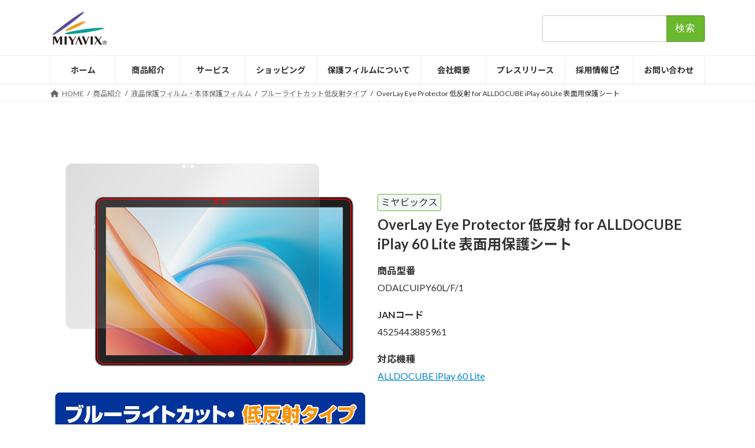

--- FILE ---
content_type: text/html; charset=UTF-8
request_url: https://www.miyavix.co.jp/products/4525443885961.html
body_size: 14991
content:
<!DOCTYPE html>
<html dir="ltr" lang="ja" xmlns:og="http://ogp.me/ns#">
<head>
<meta charset="utf-8">
<meta http-equiv="X-UA-Compatible" content="IE=edge">
<meta name="viewport" content="width=device-width, initial-scale=1">
<!-- Google tag (gtag.js) --><script async src="https://www.googletagmanager.com/gtag/js?id=G-F9VG58C567"></script><script>window.dataLayer = window.dataLayer || [];function gtag(){dataLayer.push(arguments);}gtag('js', new Date());gtag('config', 'G-F9VG58C567');</script>
<title>ALLDOCUBE iPlay 60 Lite 用 保護フィルム | ブルーライトカット低反射タイプ | 【保護フィルムの老舗】株式会社ミヤビックス</title>
<style>img:is([sizes="auto" i], [sizes^="auto," i]) { contain-intrinsic-size: 3000px 1500px }</style>
<!-- All in One SEO 4.9.1.1 - aioseo.com -->
<meta name="robots" content="max-snippet:-1, max-image-preview:large, max-video-preview:-1" />
<meta name="author" content="design"/>
<meta name="google-site-verification" content="1-eI_AH35zAQz2u9cUMCaiFs8n6rdZmIBnD4Mw_Okjs" />
<meta name="keywords" content="ブルーライトカット低反射タイプ,ミヤビックス,各種タブレット用ケース＆アクセサリ,商品紹介,液晶保護フィルム・本体保護フィルム" />
<link rel="canonical" href="https://www.miyavix.co.jp/products/4525443885961.html" />
<meta name="generator" content="All in One SEO (AIOSEO) 4.9.1.1" />
<script type="application/ld+json" class="aioseo-schema">
{"@context":"https:\/\/schema.org","@graph":[{"@type":"Article","@id":"https:\/\/www.miyavix.co.jp\/products\/4525443885961.html#article","name":"ALLDOCUBE iPlay 60 Lite \u7528 \u4fdd\u8b77\u30d5\u30a3\u30eb\u30e0 | \u30d6\u30eb\u30fc\u30e9\u30a4\u30c8\u30ab\u30c3\u30c8\u4f4e\u53cd\u5c04\u30bf\u30a4\u30d7 | \u3010\u4fdd\u8b77\u30d5\u30a3\u30eb\u30e0\u306e\u8001\u8217\u3011\u682a\u5f0f\u4f1a\u793e\u30df\u30e4\u30d3\u30c3\u30af\u30b9","headline":"OverLay Eye Protector \u4f4e\u53cd\u5c04 for ALLDOCUBE iPlay 60 Lite \u8868\u9762\u7528\u4fdd\u8b77\u30b7\u30fc\u30c8","author":{"@id":"https:\/\/www.miyavix.co.jp\/author\/design#author"},"publisher":{"@id":"https:\/\/www.miyavix.co.jp\/#organization"},"image":{"@type":"ImageObject","url":"https:\/\/images.miyavix.co.jp\/assets\/24_sub_imgs\/4525443885961_1.jpg"},"datePublished":"2024-04-23T11:38:00+09:00","dateModified":"2024-04-25T09:36:12+09:00","inLanguage":"ja","mainEntityOfPage":{"@id":"https:\/\/www.miyavix.co.jp\/products\/4525443885961.html#webpage"},"isPartOf":{"@id":"https:\/\/www.miyavix.co.jp\/products\/4525443885961.html#webpage"},"articleSection":"\u30d6\u30eb\u30fc\u30e9\u30a4\u30c8\u30ab\u30c3\u30c8\u4f4e\u53cd\u5c04\u30bf\u30a4\u30d7, \u30df\u30e4\u30d3\u30c3\u30af\u30b9, \u5404\u7a2e\u30bf\u30d6\u30ec\u30c3\u30c8\u7528\u30b1\u30fc\u30b9\uff06\u30a2\u30af\u30bb\u30b5\u30ea, \u5546\u54c1\u7d39\u4ecb, \u6db2\u6676\u4fdd\u8b77\u30d5\u30a3\u30eb\u30e0\u30fb\u672c\u4f53\u4fdd\u8b77\u30d5\u30a3\u30eb\u30e0"},{"@type":"BreadcrumbList","@id":"https:\/\/www.miyavix.co.jp\/products\/4525443885961.html#breadcrumblist","itemListElement":[{"@type":"ListItem","@id":"https:\/\/www.miyavix.co.jp#listItem","position":1,"name":"Home","item":"https:\/\/www.miyavix.co.jp","nextItem":{"@type":"ListItem","@id":"https:\/\/www.miyavix.co.jp\/.\/products#listItem","name":"\u5546\u54c1\u7d39\u4ecb"}},{"@type":"ListItem","@id":"https:\/\/www.miyavix.co.jp\/.\/products#listItem","position":2,"name":"\u5546\u54c1\u7d39\u4ecb","item":"https:\/\/www.miyavix.co.jp\/.\/products","nextItem":{"@type":"ListItem","@id":"https:\/\/www.miyavix.co.jp\/.\/products\/protectsheet#listItem","name":"\u6db2\u6676\u4fdd\u8b77\u30d5\u30a3\u30eb\u30e0\u30fb\u672c\u4f53\u4fdd\u8b77\u30d5\u30a3\u30eb\u30e0"},"previousItem":{"@type":"ListItem","@id":"https:\/\/www.miyavix.co.jp#listItem","name":"Home"}},{"@type":"ListItem","@id":"https:\/\/www.miyavix.co.jp\/.\/products\/protectsheet#listItem","position":3,"name":"\u6db2\u6676\u4fdd\u8b77\u30d5\u30a3\u30eb\u30e0\u30fb\u672c\u4f53\u4fdd\u8b77\u30d5\u30a3\u30eb\u30e0","item":"https:\/\/www.miyavix.co.jp\/.\/products\/protectsheet","nextItem":{"@type":"ListItem","@id":"https:\/\/www.miyavix.co.jp\/.\/products\/protectsheet\/od#listItem","name":"\u30d6\u30eb\u30fc\u30e9\u30a4\u30c8\u30ab\u30c3\u30c8\u4f4e\u53cd\u5c04\u30bf\u30a4\u30d7"},"previousItem":{"@type":"ListItem","@id":"https:\/\/www.miyavix.co.jp\/.\/products#listItem","name":"\u5546\u54c1\u7d39\u4ecb"}},{"@type":"ListItem","@id":"https:\/\/www.miyavix.co.jp\/.\/products\/protectsheet\/od#listItem","position":4,"name":"\u30d6\u30eb\u30fc\u30e9\u30a4\u30c8\u30ab\u30c3\u30c8\u4f4e\u53cd\u5c04\u30bf\u30a4\u30d7","item":"https:\/\/www.miyavix.co.jp\/.\/products\/protectsheet\/od","nextItem":{"@type":"ListItem","@id":"https:\/\/www.miyavix.co.jp\/products\/4525443885961.html#listItem","name":"OverLay Eye Protector \u4f4e\u53cd\u5c04 for ALLDOCUBE iPlay 60 Lite \u8868\u9762\u7528\u4fdd\u8b77\u30b7\u30fc\u30c8"},"previousItem":{"@type":"ListItem","@id":"https:\/\/www.miyavix.co.jp\/.\/products\/protectsheet#listItem","name":"\u6db2\u6676\u4fdd\u8b77\u30d5\u30a3\u30eb\u30e0\u30fb\u672c\u4f53\u4fdd\u8b77\u30d5\u30a3\u30eb\u30e0"}},{"@type":"ListItem","@id":"https:\/\/www.miyavix.co.jp\/products\/4525443885961.html#listItem","position":5,"name":"OverLay Eye Protector \u4f4e\u53cd\u5c04 for ALLDOCUBE iPlay 60 Lite \u8868\u9762\u7528\u4fdd\u8b77\u30b7\u30fc\u30c8","previousItem":{"@type":"ListItem","@id":"https:\/\/www.miyavix.co.jp\/.\/products\/protectsheet\/od#listItem","name":"\u30d6\u30eb\u30fc\u30e9\u30a4\u30c8\u30ab\u30c3\u30c8\u4f4e\u53cd\u5c04\u30bf\u30a4\u30d7"}}]},{"@type":"Organization","@id":"https:\/\/www.miyavix.co.jp\/#organization","name":"\u682a\u5f0f\u4f1a\u793e\u30df\u30e4\u30d3\u30c3\u30af\u30b9","description":"\u30df\u30e4\u30d3\u30c3\u30af\u30b9\u3067\u306f\u3001\u30b9\u30de\u30fc\u30c8\u30d5\u30a9\u30f3\u3084\u30ce\u30fc\u30c8\u30d1\u30bd\u30b3\u30f3\u3092\u306f\u3058\u3081\u3001\u8272\u3005\u306a\u30b8\u30e3\u30f3\u30eb\u306e\u4fdd\u8b77\u30d5\u30a3\u30eb\u30e0\u3092\u4f5c\u6210\u3057\u3066\u3044\u307e\u3059\u3002\u56fd\u7523\u7d20\u6750\u4f7f\u7528\u3057\u305f\u8c4a\u5bcc\u306a\u6a5f\u80fd\u6027\u30d5\u30a3\u30eb\u30e0\u3092\u53d6\u308a\u63c3\u3048\u3066\u3044\u307e\u3059\u3002","url":"https:\/\/www.miyavix.co.jp\/","telephone":"+81753660901","logo":{"@type":"ImageObject","url":"https:\/\/www.miyavix.co.jp\/new\/wp-content\/uploads\/miyavix_logo_500x300.png","@id":"https:\/\/www.miyavix.co.jp\/products\/4525443885961.html\/#organizationLogo","width":500,"height":300},"image":{"@id":"https:\/\/www.miyavix.co.jp\/products\/4525443885961.html\/#organizationLogo"},"sameAs":["https:\/\/www.facebook.com\/visavis.miyavix\/","https:\/\/twitter.com\/visavis_miyavix\/","https:\/\/www.instagram.com\/visavis_miyavix\/","https:\/\/www.youtube.com\/user\/visavismiyavix"]},{"@type":"Person","@id":"https:\/\/www.miyavix.co.jp\/author\/design#author","url":"https:\/\/www.miyavix.co.jp\/author\/design","name":"design","image":{"@type":"ImageObject","@id":"https:\/\/www.miyavix.co.jp\/products\/4525443885961.html#authorImage","url":"https:\/\/secure.gravatar.com\/avatar\/b559c9c36260d3083d9da39b319f29a2ef56d1e87768d62b4354ee0469f24df6?s=96&d=mm&r=g","width":96,"height":96,"caption":"design"}},{"@type":"WebPage","@id":"https:\/\/www.miyavix.co.jp\/products\/4525443885961.html#webpage","url":"https:\/\/www.miyavix.co.jp\/products\/4525443885961.html","name":"ALLDOCUBE iPlay 60 Lite \u7528 \u4fdd\u8b77\u30d5\u30a3\u30eb\u30e0 | \u30d6\u30eb\u30fc\u30e9\u30a4\u30c8\u30ab\u30c3\u30c8\u4f4e\u53cd\u5c04\u30bf\u30a4\u30d7 | \u3010\u4fdd\u8b77\u30d5\u30a3\u30eb\u30e0\u306e\u8001\u8217\u3011\u682a\u5f0f\u4f1a\u793e\u30df\u30e4\u30d3\u30c3\u30af\u30b9","inLanguage":"ja","isPartOf":{"@id":"https:\/\/www.miyavix.co.jp\/#website"},"breadcrumb":{"@id":"https:\/\/www.miyavix.co.jp\/products\/4525443885961.html#breadcrumblist"},"author":{"@id":"https:\/\/www.miyavix.co.jp\/author\/design#author"},"creator":{"@id":"https:\/\/www.miyavix.co.jp\/author\/design#author"},"image":{"@type":"ImageObject","url":"https:\/\/images.miyavix.co.jp\/assets\/24_sub_imgs\/4525443885961_1.jpg","@id":"https:\/\/www.miyavix.co.jp\/products\/4525443885961.html\/#mainImage"},"primaryImageOfPage":{"@id":"https:\/\/www.miyavix.co.jp\/products\/4525443885961.html#mainImage"},"datePublished":"2024-04-23T11:38:00+09:00","dateModified":"2024-04-25T09:36:12+09:00"},{"@type":"WebSite","@id":"https:\/\/www.miyavix.co.jp\/#website","url":"https:\/\/www.miyavix.co.jp\/","name":"\u3010\u4fdd\u8b77\u30d5\u30a3\u30eb\u30e0\u306e\u8001\u8217\u3011\u682a\u5f0f\u4f1a\u793e\u30df\u30e4\u30d3\u30c3\u30af\u30b9","alternateName":"\u682a\u5f0f\u4f1a\u793e\u30df\u30e4\u30d3\u30c3\u30af\u30b9","description":"\u30df\u30e4\u30d3\u30c3\u30af\u30b9\u3067\u306f\u3001\u30b9\u30de\u30fc\u30c8\u30d5\u30a9\u30f3\u3084\u30ce\u30fc\u30c8\u30d1\u30bd\u30b3\u30f3\u3092\u306f\u3058\u3081\u3001\u8272\u3005\u306a\u30b8\u30e3\u30f3\u30eb\u306e\u4fdd\u8b77\u30d5\u30a3\u30eb\u30e0\u3092\u4f5c\u6210\u3057\u3066\u3044\u307e\u3059\u3002\u56fd\u7523\u7d20\u6750\u4f7f\u7528\u3057\u305f\u8c4a\u5bcc\u306a\u6a5f\u80fd\u6027\u30d5\u30a3\u30eb\u30e0\u3092\u53d6\u308a\u63c3\u3048\u3066\u3044\u307e\u3059\u3002","inLanguage":"ja","publisher":{"@id":"https:\/\/www.miyavix.co.jp\/#organization"}}]}
</script>
<!-- All in One SEO -->
<link rel="alternate" type="application/rss+xml" title="【保護フィルムの老舗】株式会社ミヤビックス &raquo; フィード" href="https://www.miyavix.co.jp/feed" />
<link rel="alternate" type="application/rss+xml" title="【保護フィルムの老舗】株式会社ミヤビックス &raquo; コメントフィード" href="https://www.miyavix.co.jp/comments/feed" />
<meta name="description" content="オールドキューブ「ALLDOCUBE iPlay 60 Lite」に対応した目にやさしい液晶保護シート！ブルーライトカットタイプの OverLay Eye Protector(オーバーレイ アイ プロテクター)！液晶画面から放出されるブルーライトを約34％カットする保護シートです。液晶画面の汚れやキズ付き、ホコリからしっかり保護します。低反射タイプで指紋がつきにくく蛍光灯等の映りこみを低減します。★指紋が目立たない！「OverL" />		<!-- This site uses the Google Analytics by MonsterInsights plugin v9.10.1 - Using Analytics tracking - https://www.monsterinsights.com/ -->
<!-- Note: MonsterInsights is not currently configured on this site. The site owner needs to authenticate with Google Analytics in the MonsterInsights settings panel. -->
<!-- No tracking code set -->
<!-- / Google Analytics by MonsterInsights -->
<script type="text/javascript">
/* <![CDATA[ */
window._wpemojiSettings = {"baseUrl":"https:\/\/s.w.org\/images\/core\/emoji\/16.0.1\/72x72\/","ext":".png","svgUrl":"https:\/\/s.w.org\/images\/core\/emoji\/16.0.1\/svg\/","svgExt":".svg","source":{"concatemoji":"https:\/\/www.miyavix.co.jp\/new\/wp-includes\/js\/wp-emoji-release.min.js?ver=6.8.2"}};
/*! This file is auto-generated */
!function(s,n){var o,i,e;function c(e){try{var t={supportTests:e,timestamp:(new Date).valueOf()};sessionStorage.setItem(o,JSON.stringify(t))}catch(e){}}function p(e,t,n){e.clearRect(0,0,e.canvas.width,e.canvas.height),e.fillText(t,0,0);var t=new Uint32Array(e.getImageData(0,0,e.canvas.width,e.canvas.height).data),a=(e.clearRect(0,0,e.canvas.width,e.canvas.height),e.fillText(n,0,0),new Uint32Array(e.getImageData(0,0,e.canvas.width,e.canvas.height).data));return t.every(function(e,t){return e===a[t]})}function u(e,t){e.clearRect(0,0,e.canvas.width,e.canvas.height),e.fillText(t,0,0);for(var n=e.getImageData(16,16,1,1),a=0;a<n.data.length;a++)if(0!==n.data[a])return!1;return!0}function f(e,t,n,a){switch(t){case"flag":return n(e,"\ud83c\udff3\ufe0f\u200d\u26a7\ufe0f","\ud83c\udff3\ufe0f\u200b\u26a7\ufe0f")?!1:!n(e,"\ud83c\udde8\ud83c\uddf6","\ud83c\udde8\u200b\ud83c\uddf6")&&!n(e,"\ud83c\udff4\udb40\udc67\udb40\udc62\udb40\udc65\udb40\udc6e\udb40\udc67\udb40\udc7f","\ud83c\udff4\u200b\udb40\udc67\u200b\udb40\udc62\u200b\udb40\udc65\u200b\udb40\udc6e\u200b\udb40\udc67\u200b\udb40\udc7f");case"emoji":return!a(e,"\ud83e\udedf")}return!1}function g(e,t,n,a){var r="undefined"!=typeof WorkerGlobalScope&&self instanceof WorkerGlobalScope?new OffscreenCanvas(300,150):s.createElement("canvas"),o=r.getContext("2d",{willReadFrequently:!0}),i=(o.textBaseline="top",o.font="600 32px Arial",{});return e.forEach(function(e){i[e]=t(o,e,n,a)}),i}function t(e){var t=s.createElement("script");t.src=e,t.defer=!0,s.head.appendChild(t)}"undefined"!=typeof Promise&&(o="wpEmojiSettingsSupports",i=["flag","emoji"],n.supports={everything:!0,everythingExceptFlag:!0},e=new Promise(function(e){s.addEventListener("DOMContentLoaded",e,{once:!0})}),new Promise(function(t){var n=function(){try{var e=JSON.parse(sessionStorage.getItem(o));if("object"==typeof e&&"number"==typeof e.timestamp&&(new Date).valueOf()<e.timestamp+604800&&"object"==typeof e.supportTests)return e.supportTests}catch(e){}return null}();if(!n){if("undefined"!=typeof Worker&&"undefined"!=typeof OffscreenCanvas&&"undefined"!=typeof URL&&URL.createObjectURL&&"undefined"!=typeof Blob)try{var e="postMessage("+g.toString()+"("+[JSON.stringify(i),f.toString(),p.toString(),u.toString()].join(",")+"));",a=new Blob([e],{type:"text/javascript"}),r=new Worker(URL.createObjectURL(a),{name:"wpTestEmojiSupports"});return void(r.onmessage=function(e){c(n=e.data),r.terminate(),t(n)})}catch(e){}c(n=g(i,f,p,u))}t(n)}).then(function(e){for(var t in e)n.supports[t]=e[t],n.supports.everything=n.supports.everything&&n.supports[t],"flag"!==t&&(n.supports.everythingExceptFlag=n.supports.everythingExceptFlag&&n.supports[t]);n.supports.everythingExceptFlag=n.supports.everythingExceptFlag&&!n.supports.flag,n.DOMReady=!1,n.readyCallback=function(){n.DOMReady=!0}}).then(function(){return e}).then(function(){var e;n.supports.everything||(n.readyCallback(),(e=n.source||{}).concatemoji?t(e.concatemoji):e.wpemoji&&e.twemoji&&(t(e.twemoji),t(e.wpemoji)))}))}((window,document),window._wpemojiSettings);
/* ]]> */
</script>
<link rel='stylesheet' id='vkExUnit_common_style-css' href='https://www.miyavix.co.jp/new/wp-content/plugins/vk-all-in-one-expansion-unit/assets/css/vkExUnit_style.css?ver=9.112.4.0' type='text/css' media='all' />
<style id='vkExUnit_common_style-inline-css' type='text/css'>
:root {--ver_page_top_button_url:url(https://www.miyavix.co.jp/new/wp-content/plugins/vk-all-in-one-expansion-unit/assets/images/to-top-btn-icon.svg);}@font-face {font-weight: normal;font-style: normal;font-family: "vk_sns";src: url("https://www.miyavix.co.jp/new/wp-content/plugins/vk-all-in-one-expansion-unit/inc/sns/icons/fonts/vk_sns.eot?-bq20cj");src: url("https://www.miyavix.co.jp/new/wp-content/plugins/vk-all-in-one-expansion-unit/inc/sns/icons/fonts/vk_sns.eot?#iefix-bq20cj") format("embedded-opentype"),url("https://www.miyavix.co.jp/new/wp-content/plugins/vk-all-in-one-expansion-unit/inc/sns/icons/fonts/vk_sns.woff?-bq20cj") format("woff"),url("https://www.miyavix.co.jp/new/wp-content/plugins/vk-all-in-one-expansion-unit/inc/sns/icons/fonts/vk_sns.ttf?-bq20cj") format("truetype"),url("https://www.miyavix.co.jp/new/wp-content/plugins/vk-all-in-one-expansion-unit/inc/sns/icons/fonts/vk_sns.svg?-bq20cj#vk_sns") format("svg");}
.veu_promotion-alert__content--text {border: 1px solid rgba(0,0,0,0.125);padding: 0.5em 1em;border-radius: var(--vk-size-radius);margin-bottom: var(--vk-margin-block-bottom);font-size: 0.875rem;}/* Alert Content部分に段落タグを入れた場合に最後の段落の余白を0にする */.veu_promotion-alert__content--text p:last-of-type{margin-bottom:0;margin-top: 0;}
</style>
<style id='wp-emoji-styles-inline-css' type='text/css'>
img.wp-smiley, img.emoji {
display: inline !important;
border: none !important;
box-shadow: none !important;
height: 1em !important;
width: 1em !important;
margin: 0 0.07em !important;
vertical-align: -0.1em !important;
background: none !important;
padding: 0 !important;
}
</style>
<link rel='stylesheet' id='wp-block-library-css' href='https://www.miyavix.co.jp/new/wp-includes/css/dist/block-library/style.min.css?ver=6.8.2' type='text/css' media='all' />
<style id='wp-block-library-inline-css' type='text/css'>
/* VK Color Palettes */:root{ --wp--preset--color--vk-color-primary:#6ab82d}/* --vk-color-primary is deprecated. */:root{ --vk-color-primary: var(--wp--preset--color--vk-color-primary);}:root{ --wp--preset--color--vk-color-primary-dark:#559324}/* --vk-color-primary-dark is deprecated. */:root{ --vk-color-primary-dark: var(--wp--preset--color--vk-color-primary-dark);}:root{ --wp--preset--color--vk-color-primary-vivid:#75ca32}/* --vk-color-primary-vivid is deprecated. */:root{ --vk-color-primary-vivid: var(--wp--preset--color--vk-color-primary-vivid);}
</style>
<style id='classic-theme-styles-inline-css' type='text/css'>
/*! This file is auto-generated */
.wp-block-button__link{color:#fff;background-color:#32373c;border-radius:9999px;box-shadow:none;text-decoration:none;padding:calc(.667em + 2px) calc(1.333em + 2px);font-size:1.125em}.wp-block-file__button{background:#32373c;color:#fff;text-decoration:none}
</style>
<link rel='stylesheet' id='aioseo/css/src/vue/standalone/blocks/table-of-contents/global.scss-css' href='https://www.miyavix.co.jp/new/wp-content/plugins/all-in-one-seo-pack/dist/Lite/assets/css/table-of-contents/global.e90f6d47.css?ver=4.9.1.1' type='text/css' media='all' />
<style id='global-styles-inline-css' type='text/css'>
:root{--wp--preset--aspect-ratio--square: 1;--wp--preset--aspect-ratio--4-3: 4/3;--wp--preset--aspect-ratio--3-4: 3/4;--wp--preset--aspect-ratio--3-2: 3/2;--wp--preset--aspect-ratio--2-3: 2/3;--wp--preset--aspect-ratio--16-9: 16/9;--wp--preset--aspect-ratio--9-16: 9/16;--wp--preset--color--black: #000000;--wp--preset--color--cyan-bluish-gray: #abb8c3;--wp--preset--color--white: #ffffff;--wp--preset--color--pale-pink: #f78da7;--wp--preset--color--vivid-red: #cf2e2e;--wp--preset--color--luminous-vivid-orange: #ff6900;--wp--preset--color--luminous-vivid-amber: #fcb900;--wp--preset--color--light-green-cyan: #7bdcb5;--wp--preset--color--vivid-green-cyan: #00d084;--wp--preset--color--pale-cyan-blue: #8ed1fc;--wp--preset--color--vivid-cyan-blue: #0693e3;--wp--preset--color--vivid-purple: #9b51e0;--wp--preset--color--vk-color-primary: #6ab82d;--wp--preset--color--vk-color-primary-dark: #559324;--wp--preset--color--vk-color-primary-vivid: #75ca32;--wp--preset--gradient--vivid-cyan-blue-to-vivid-purple: linear-gradient(135deg,rgba(6,147,227,1) 0%,rgb(155,81,224) 100%);--wp--preset--gradient--light-green-cyan-to-vivid-green-cyan: linear-gradient(135deg,rgb(122,220,180) 0%,rgb(0,208,130) 100%);--wp--preset--gradient--luminous-vivid-amber-to-luminous-vivid-orange: linear-gradient(135deg,rgba(252,185,0,1) 0%,rgba(255,105,0,1) 100%);--wp--preset--gradient--luminous-vivid-orange-to-vivid-red: linear-gradient(135deg,rgba(255,105,0,1) 0%,rgb(207,46,46) 100%);--wp--preset--gradient--very-light-gray-to-cyan-bluish-gray: linear-gradient(135deg,rgb(238,238,238) 0%,rgb(169,184,195) 100%);--wp--preset--gradient--cool-to-warm-spectrum: linear-gradient(135deg,rgb(74,234,220) 0%,rgb(151,120,209) 20%,rgb(207,42,186) 40%,rgb(238,44,130) 60%,rgb(251,105,98) 80%,rgb(254,248,76) 100%);--wp--preset--gradient--blush-light-purple: linear-gradient(135deg,rgb(255,206,236) 0%,rgb(152,150,240) 100%);--wp--preset--gradient--blush-bordeaux: linear-gradient(135deg,rgb(254,205,165) 0%,rgb(254,45,45) 50%,rgb(107,0,62) 100%);--wp--preset--gradient--luminous-dusk: linear-gradient(135deg,rgb(255,203,112) 0%,rgb(199,81,192) 50%,rgb(65,88,208) 100%);--wp--preset--gradient--pale-ocean: linear-gradient(135deg,rgb(255,245,203) 0%,rgb(182,227,212) 50%,rgb(51,167,181) 100%);--wp--preset--gradient--electric-grass: linear-gradient(135deg,rgb(202,248,128) 0%,rgb(113,206,126) 100%);--wp--preset--gradient--midnight: linear-gradient(135deg,rgb(2,3,129) 0%,rgb(40,116,252) 100%);--wp--preset--gradient--vivid-green-cyan-to-vivid-cyan-blue: linear-gradient(135deg,rgba(0,208,132,1) 0%,rgba(6,147,227,1) 100%);--wp--preset--font-size--small: 14px;--wp--preset--font-size--medium: 20px;--wp--preset--font-size--large: 24px;--wp--preset--font-size--x-large: 42px;--wp--preset--font-size--regular: 16px;--wp--preset--font-size--huge: 36px;--wp--preset--spacing--20: 0.44rem;--wp--preset--spacing--30: 0.67rem;--wp--preset--spacing--40: 1rem;--wp--preset--spacing--50: 1.5rem;--wp--preset--spacing--60: 2.25rem;--wp--preset--spacing--70: 3.38rem;--wp--preset--spacing--80: 5.06rem;--wp--preset--shadow--natural: 6px 6px 9px rgba(0, 0, 0, 0.2);--wp--preset--shadow--deep: 12px 12px 50px rgba(0, 0, 0, 0.4);--wp--preset--shadow--sharp: 6px 6px 0px rgba(0, 0, 0, 0.2);--wp--preset--shadow--outlined: 6px 6px 0px -3px rgba(255, 255, 255, 1), 6px 6px rgba(0, 0, 0, 1);--wp--preset--shadow--crisp: 6px 6px 0px rgba(0, 0, 0, 1);}:where(.is-layout-flex){gap: 0.5em;}:where(.is-layout-grid){gap: 0.5em;}body .is-layout-flex{display: flex;}.is-layout-flex{flex-wrap: wrap;align-items: center;}.is-layout-flex > :is(*, div){margin: 0;}body .is-layout-grid{display: grid;}.is-layout-grid > :is(*, div){margin: 0;}:where(.wp-block-columns.is-layout-flex){gap: 2em;}:where(.wp-block-columns.is-layout-grid){gap: 2em;}:where(.wp-block-post-template.is-layout-flex){gap: 1.25em;}:where(.wp-block-post-template.is-layout-grid){gap: 1.25em;}.has-black-color{color: var(--wp--preset--color--black) !important;}.has-cyan-bluish-gray-color{color: var(--wp--preset--color--cyan-bluish-gray) !important;}.has-white-color{color: var(--wp--preset--color--white) !important;}.has-pale-pink-color{color: var(--wp--preset--color--pale-pink) !important;}.has-vivid-red-color{color: var(--wp--preset--color--vivid-red) !important;}.has-luminous-vivid-orange-color{color: var(--wp--preset--color--luminous-vivid-orange) !important;}.has-luminous-vivid-amber-color{color: var(--wp--preset--color--luminous-vivid-amber) !important;}.has-light-green-cyan-color{color: var(--wp--preset--color--light-green-cyan) !important;}.has-vivid-green-cyan-color{color: var(--wp--preset--color--vivid-green-cyan) !important;}.has-pale-cyan-blue-color{color: var(--wp--preset--color--pale-cyan-blue) !important;}.has-vivid-cyan-blue-color{color: var(--wp--preset--color--vivid-cyan-blue) !important;}.has-vivid-purple-color{color: var(--wp--preset--color--vivid-purple) !important;}.has-vk-color-primary-color{color: var(--wp--preset--color--vk-color-primary) !important;}.has-vk-color-primary-dark-color{color: var(--wp--preset--color--vk-color-primary-dark) !important;}.has-vk-color-primary-vivid-color{color: var(--wp--preset--color--vk-color-primary-vivid) !important;}.has-black-background-color{background-color: var(--wp--preset--color--black) !important;}.has-cyan-bluish-gray-background-color{background-color: var(--wp--preset--color--cyan-bluish-gray) !important;}.has-white-background-color{background-color: var(--wp--preset--color--white) !important;}.has-pale-pink-background-color{background-color: var(--wp--preset--color--pale-pink) !important;}.has-vivid-red-background-color{background-color: var(--wp--preset--color--vivid-red) !important;}.has-luminous-vivid-orange-background-color{background-color: var(--wp--preset--color--luminous-vivid-orange) !important;}.has-luminous-vivid-amber-background-color{background-color: var(--wp--preset--color--luminous-vivid-amber) !important;}.has-light-green-cyan-background-color{background-color: var(--wp--preset--color--light-green-cyan) !important;}.has-vivid-green-cyan-background-color{background-color: var(--wp--preset--color--vivid-green-cyan) !important;}.has-pale-cyan-blue-background-color{background-color: var(--wp--preset--color--pale-cyan-blue) !important;}.has-vivid-cyan-blue-background-color{background-color: var(--wp--preset--color--vivid-cyan-blue) !important;}.has-vivid-purple-background-color{background-color: var(--wp--preset--color--vivid-purple) !important;}.has-vk-color-primary-background-color{background-color: var(--wp--preset--color--vk-color-primary) !important;}.has-vk-color-primary-dark-background-color{background-color: var(--wp--preset--color--vk-color-primary-dark) !important;}.has-vk-color-primary-vivid-background-color{background-color: var(--wp--preset--color--vk-color-primary-vivid) !important;}.has-black-border-color{border-color: var(--wp--preset--color--black) !important;}.has-cyan-bluish-gray-border-color{border-color: var(--wp--preset--color--cyan-bluish-gray) !important;}.has-white-border-color{border-color: var(--wp--preset--color--white) !important;}.has-pale-pink-border-color{border-color: var(--wp--preset--color--pale-pink) !important;}.has-vivid-red-border-color{border-color: var(--wp--preset--color--vivid-red) !important;}.has-luminous-vivid-orange-border-color{border-color: var(--wp--preset--color--luminous-vivid-orange) !important;}.has-luminous-vivid-amber-border-color{border-color: var(--wp--preset--color--luminous-vivid-amber) !important;}.has-light-green-cyan-border-color{border-color: var(--wp--preset--color--light-green-cyan) !important;}.has-vivid-green-cyan-border-color{border-color: var(--wp--preset--color--vivid-green-cyan) !important;}.has-pale-cyan-blue-border-color{border-color: var(--wp--preset--color--pale-cyan-blue) !important;}.has-vivid-cyan-blue-border-color{border-color: var(--wp--preset--color--vivid-cyan-blue) !important;}.has-vivid-purple-border-color{border-color: var(--wp--preset--color--vivid-purple) !important;}.has-vk-color-primary-border-color{border-color: var(--wp--preset--color--vk-color-primary) !important;}.has-vk-color-primary-dark-border-color{border-color: var(--wp--preset--color--vk-color-primary-dark) !important;}.has-vk-color-primary-vivid-border-color{border-color: var(--wp--preset--color--vk-color-primary-vivid) !important;}.has-vivid-cyan-blue-to-vivid-purple-gradient-background{background: var(--wp--preset--gradient--vivid-cyan-blue-to-vivid-purple) !important;}.has-light-green-cyan-to-vivid-green-cyan-gradient-background{background: var(--wp--preset--gradient--light-green-cyan-to-vivid-green-cyan) !important;}.has-luminous-vivid-amber-to-luminous-vivid-orange-gradient-background{background: var(--wp--preset--gradient--luminous-vivid-amber-to-luminous-vivid-orange) !important;}.has-luminous-vivid-orange-to-vivid-red-gradient-background{background: var(--wp--preset--gradient--luminous-vivid-orange-to-vivid-red) !important;}.has-very-light-gray-to-cyan-bluish-gray-gradient-background{background: var(--wp--preset--gradient--very-light-gray-to-cyan-bluish-gray) !important;}.has-cool-to-warm-spectrum-gradient-background{background: var(--wp--preset--gradient--cool-to-warm-spectrum) !important;}.has-blush-light-purple-gradient-background{background: var(--wp--preset--gradient--blush-light-purple) !important;}.has-blush-bordeaux-gradient-background{background: var(--wp--preset--gradient--blush-bordeaux) !important;}.has-luminous-dusk-gradient-background{background: var(--wp--preset--gradient--luminous-dusk) !important;}.has-pale-ocean-gradient-background{background: var(--wp--preset--gradient--pale-ocean) !important;}.has-electric-grass-gradient-background{background: var(--wp--preset--gradient--electric-grass) !important;}.has-midnight-gradient-background{background: var(--wp--preset--gradient--midnight) !important;}.has-small-font-size{font-size: var(--wp--preset--font-size--small) !important;}.has-medium-font-size{font-size: var(--wp--preset--font-size--medium) !important;}.has-large-font-size{font-size: var(--wp--preset--font-size--large) !important;}.has-x-large-font-size{font-size: var(--wp--preset--font-size--x-large) !important;}
:where(.wp-block-post-template.is-layout-flex){gap: 1.25em;}:where(.wp-block-post-template.is-layout-grid){gap: 1.25em;}
:where(.wp-block-columns.is-layout-flex){gap: 2em;}:where(.wp-block-columns.is-layout-grid){gap: 2em;}
:root :where(.wp-block-pullquote){font-size: 1.5em;line-height: 1.6;}
</style>
<link rel='stylesheet' id='vk-swiper-style-css' href='https://www.miyavix.co.jp/new/wp-content/plugins/vk-blocks/vendor/vektor-inc/vk-swiper/src/assets/css/swiper-bundle.min.css?ver=11.0.2' type='text/css' media='all' />
<link rel='stylesheet' id='lightning-common-style-css' href='https://www.miyavix.co.jp/new/wp-content/themes/lightning/_g3/assets/css/style.css?ver=15.30.0' type='text/css' media='all' />
<style id='lightning-common-style-inline-css' type='text/css'>
/* Lightning */:root {--vk-color-primary:#6ab82d;--vk-color-primary-dark:#559324;--vk-color-primary-vivid:#75ca32;--g_nav_main_acc_icon_open_url:url(https://www.miyavix.co.jp/new/wp-content/themes/lightning/_g3/inc/vk-mobile-nav/package/images/vk-menu-acc-icon-open-black.svg);--g_nav_main_acc_icon_close_url: url(https://www.miyavix.co.jp/new/wp-content/themes/lightning/_g3/inc/vk-mobile-nav/package/images/vk-menu-close-black.svg);--g_nav_sub_acc_icon_open_url: url(https://www.miyavix.co.jp/new/wp-content/themes/lightning/_g3/inc/vk-mobile-nav/package/images/vk-menu-acc-icon-open-white.svg);--g_nav_sub_acc_icon_close_url: url(https://www.miyavix.co.jp/new/wp-content/themes/lightning/_g3/inc/vk-mobile-nav/package/images/vk-menu-close-white.svg);}
:root{--swiper-navigation-color: #fff;}
html{scroll-padding-top:var(--vk-size-admin-bar);}
/* vk-mobile-nav */:root {--vk-mobile-nav-menu-btn-bg-src: url("https://www.miyavix.co.jp/new/wp-content/themes/lightning/_g3/inc/vk-mobile-nav/package/images/vk-menu-btn-black.svg");--vk-mobile-nav-menu-btn-close-bg-src: url("https://www.miyavix.co.jp/new/wp-content/themes/lightning/_g3/inc/vk-mobile-nav/package/images/vk-menu-close-black.svg");--vk-menu-acc-icon-open-black-bg-src: url("https://www.miyavix.co.jp/new/wp-content/themes/lightning/_g3/inc/vk-mobile-nav/package/images/vk-menu-acc-icon-open-black.svg");--vk-menu-acc-icon-open-white-bg-src: url("https://www.miyavix.co.jp/new/wp-content/themes/lightning/_g3/inc/vk-mobile-nav/package/images/vk-menu-acc-icon-open-white.svg");--vk-menu-acc-icon-close-black-bg-src: url("https://www.miyavix.co.jp/new/wp-content/themes/lightning/_g3/inc/vk-mobile-nav/package/images/vk-menu-close-black.svg");--vk-menu-acc-icon-close-white-bg-src: url("https://www.miyavix.co.jp/new/wp-content/themes/lightning/_g3/inc/vk-mobile-nav/package/images/vk-menu-close-white.svg");}
</style>
<link rel='stylesheet' id='lightning-design-style-css' href='https://www.miyavix.co.jp/new/wp-content/themes/lightning/_g3/design-skin/origin3/css/style.css?ver=15.30.0' type='text/css' media='all' />
<style id='lightning-design-style-inline-css' type='text/css'>
.tagcloud a:before { font-family: "Font Awesome 5 Free";content: "\f02b";font-weight: bold; }
</style>
<link rel='stylesheet' id='vk-blog-card-css' href='https://www.miyavix.co.jp/new/wp-content/themes/lightning/_g3/inc/vk-wp-oembed-blog-card/package/css/blog-card.css?ver=6.8.2' type='text/css' media='all' />
<link rel='stylesheet' id='veu-cta-css' href='https://www.miyavix.co.jp/new/wp-content/plugins/vk-all-in-one-expansion-unit/inc/call-to-action/package/assets/css/style.css?ver=9.112.4.0' type='text/css' media='all' />
<link rel='stylesheet' id='vk-blocks-build-css-css' href='https://www.miyavix.co.jp/new/wp-content/plugins/vk-blocks/build/block-build.css?ver=1.115.0.1' type='text/css' media='all' />
<style id='vk-blocks-build-css-inline-css' type='text/css'>
:root {
--vk_image-mask-circle: url(https://www.miyavix.co.jp/new/wp-content/plugins/vk-blocks/inc/vk-blocks/images/circle.svg);
--vk_image-mask-wave01: url(https://www.miyavix.co.jp/new/wp-content/plugins/vk-blocks/inc/vk-blocks/images/wave01.svg);
--vk_image-mask-wave02: url(https://www.miyavix.co.jp/new/wp-content/plugins/vk-blocks/inc/vk-blocks/images/wave02.svg);
--vk_image-mask-wave03: url(https://www.miyavix.co.jp/new/wp-content/plugins/vk-blocks/inc/vk-blocks/images/wave03.svg);
--vk_image-mask-wave04: url(https://www.miyavix.co.jp/new/wp-content/plugins/vk-blocks/inc/vk-blocks/images/wave04.svg);
}
:root {
--vk-balloon-border-width:1px;
--vk-balloon-speech-offset:-12px;
}
:root {
--vk_flow-arrow: url(https://www.miyavix.co.jp/new/wp-content/plugins/vk-blocks/inc/vk-blocks/images/arrow_bottom.svg);
}
</style>
<link rel='stylesheet' id='lightning-theme-style-css' href='https://www.miyavix.co.jp/new/wp-content/themes/lightning-child/style.css?ver=15.30.0' type='text/css' media='all' />
<link rel='stylesheet' id='vk-font-awesome-css' href='https://www.miyavix.co.jp/new/wp-content/themes/lightning/vendor/vektor-inc/font-awesome-versions/src/versions/6/css/all.min.css?ver=6.4.2' type='text/css' media='all' />
<link rel="https://api.w.org/" href="https://www.miyavix.co.jp/wp-json/" /><link rel="alternate" title="JSON" type="application/json" href="https://www.miyavix.co.jp/wp-json/wp/v2/posts/4525443885961" /><link rel="EditURI" type="application/rsd+xml" title="RSD" href="https://www.miyavix.co.jp/new/xmlrpc.php?rsd" />
<meta name="generator" content="WordPress 6.8.2" />
<link rel='shortlink' href='https://www.miyavix.co.jp/?p=4525443885961' />
<link rel="alternate" title="oEmbed (JSON)" type="application/json+oembed" href="https://www.miyavix.co.jp/wp-json/oembed/1.0/embed?url=https%3A%2F%2Fwww.miyavix.co.jp%2Fproducts%2F4525443885961.html" />
<link rel="alternate" title="oEmbed (XML)" type="text/xml+oembed" href="https://www.miyavix.co.jp/wp-json/oembed/1.0/embed?url=https%3A%2F%2Fwww.miyavix.co.jp%2Fproducts%2F4525443885961.html&#038;format=xml" />
<meta property="og:title" content="OverLay Eye Protector 低反射 for ALLDOCUBE iPlay 60 Lite 表面用保護シート" />
<meta property="og:site_name" content="【保護フィルムの老舗】株式会社ミヤビックス" />
<meta property="og:description" content="オールドキューブ「ALLDOCUBE iPlay 60 Lite」に対応した目にやさしい液晶保護シート！ ブルーライトカットタイプの OverLay Eye Protector(オーバーレイ アイ プロテクター)！ 液晶画面から放出され..." />
<meta property="og:type" content="article" />
<meta property="og:url" content="https://www.miyavix.co.jp/products/4525443885961.html" />
<meta property="og:image" content="https://images.miyavix.co.jp/assets/24_sub_imgs/4525443885961_1.jpg" />
<script type="text/javascript">
(function(c,l,a,r,i,t,y){
c[a]=c[a]||function(){(c[a].q=c[a].q||[]).push(arguments)};
t=l.createElement(r);t.async=1;t.src="https://www.clarity.ms/tag/"+i;
y=l.getElementsByTagName(r)[0];y.parentNode.insertBefore(t,y);
})(window, document, "clarity", "script", "fmt84uz3p4");
</script>
<!-- [ VK All in One Expansion Unit Article Structure Data ] --><script type="application/ld+json">{"@context":"https://schema.org/","@type":"Article","headline":"OverLay Eye Protector 低反射 for ALLDOCUBE iPlay 60 Lite 表面用保護シート","image":"https://images.miyavix.co.jp/assets/24_sub_imgs/4525443885961_1.jpg","datePublished":"2024-04-23T11:38:00+09:00","dateModified":"2024-04-25T09:36:12+09:00","author":{"@type":"organization","name":"design","url":"https://www.miyavix.co.jp/","sameAs":""}}</script><!-- [ / VK All in One Expansion Unit Article Structure Data ] --></head>
<body class="wp-singular post-template-default single single-post postid-4525443885961 single-format-standard wp-embed-responsive wp-theme-lightning wp-child-theme-lightning-child vk-blocks device-pc fa_v6_css post-name-4525443885961 category-od category-original category-tablet category-products category-protectsheet post-type-post">
<a class="skip-link screen-reader-text" href="#main">コンテンツへスキップ</a>
<a class="skip-link screen-reader-text" href="#vk-mobile-nav">ナビゲーションに移動</a>
<header id="site-header" class="site-header site-header--layout--sub-active">
<div id="site-header-container" class="site-header-container container">
<div class="site-header-logo">
<a href="https://www.miyavix.co.jp/">
<span><img src="https://www.miyavix.co.jp/new/wp-content/uploads/miyavix_logo_500x300.png" alt="【保護フィルムの老舗】株式会社ミヤビックス" /></span>
</a>
</div>
<div class="site-header-sub"><aside class="widget widget_search" id="search-10"><form role="search" method="get" id="searchform" class="searchform" action="https://www.miyavix.co.jp/">
<div>
<label class="screen-reader-text" for="s">検索:</label>
<input type="text" value="" name="s" id="s" />
<input type="submit" id="searchsubmit" value="検索" />
</div>
</form></aside></div>
<nav id="global-nav" class="global-nav global-nav--layout--penetration"><ul id="menu-g_navi" class="menu vk-menu-acc global-nav-list nav"><li id="menu-item-42214" class="menu-item menu-item-type-custom menu-item-object-custom"><a title="ホーム" href="/"><strong class="global-nav-name">ホーム</strong></a></li>
<li id="menu-item-452544363597832" class="menu-item menu-item-type-post_type menu-item-object-page"><a href="https://www.miyavix.co.jp/products"><strong class="global-nav-name">商品紹介</strong></a></li>
<li id="menu-item-42457" class="menu-item menu-item-type-post_type menu-item-object-page"><a href="https://www.miyavix.co.jp/service-info"><strong class="global-nav-name">サービス</strong></a></li>
<li id="menu-item-42227" class="menu-item menu-item-type-post_type menu-item-object-page"><a href="https://www.miyavix.co.jp/shopping"><strong class="global-nav-name">ショッピング</strong></a></li>
<li id="menu-item-42458" class="menu-item menu-item-type-post_type menu-item-object-page"><a href="https://www.miyavix.co.jp/film-info"><strong class="global-nav-name">保護フィルムについて</strong></a></li>
<li id="menu-item-42387" class="menu-item menu-item-type-post_type menu-item-object-page"><a href="https://www.miyavix.co.jp/company"><strong class="global-nav-name">会社概要</strong></a></li>
<li id="menu-item-452544363622189" class="menu-item menu-item-type-post_type_archive menu-item-object-press"><a href="https://www.miyavix.co.jp/press"><strong class="global-nav-name">プレスリリース</strong></a></li>
<li id="menu-item-42337" class="menu-item menu-item-type-custom menu-item-object-custom"><a target="_blank" href="https://job-gear.net/miyavix/"><strong class="global-nav-name">採用情報 <i class="fas fa-external-link-alt"></i></strong></a></li>
<li id="menu-item-452544363572658" class="menu-item menu-item-type-custom menu-item-object-custom"><a href="https://support.miyavix.co.jp/contact"><strong class="global-nav-name">お問い合わせ</strong></a></li>
</ul></nav>	</div>
</header>
<!-- [ #breadcrumb ] --><div id="breadcrumb" class="breadcrumb"><div class="container"><ol class="breadcrumb-list" itemscope itemtype="https://schema.org/BreadcrumbList"><li class="breadcrumb-list__item breadcrumb-list__item--home" itemprop="itemListElement" itemscope itemtype="http://schema.org/ListItem"><a href="https://www.miyavix.co.jp" itemprop="item"><i class="fas fa-fw fa-home"></i><span itemprop="name">HOME</span></a><meta itemprop="position" content="1" /></li><li class="breadcrumb-list__item" itemprop="itemListElement" itemscope itemtype="http://schema.org/ListItem"><a href="https://www.miyavix.co.jp/./products" itemprop="item"><span itemprop="name">商品紹介</span></a><meta itemprop="position" content="2" /></li><li class="breadcrumb-list__item" itemprop="itemListElement" itemscope itemtype="http://schema.org/ListItem"><a href="https://www.miyavix.co.jp/./products/protectsheet" itemprop="item"><span itemprop="name">液晶保護フィルム・本体保護フィルム</span></a><meta itemprop="position" content="3" /></li><li class="breadcrumb-list__item" itemprop="itemListElement" itemscope itemtype="http://schema.org/ListItem"><a href="https://www.miyavix.co.jp/./products/protectsheet/od" itemprop="item"><span itemprop="name">ブルーライトカット低反射タイプ</span></a><meta itemprop="position" content="4" /></li><li class="breadcrumb-list__item" itemprop="itemListElement" itemscope itemtype="http://schema.org/ListItem"><span itemprop="name">OverLay Eye Protector 低反射 for ALLDOCUBE iPlay 60 Lite 表面用保護シート</span><meta itemprop="position" content="5" /></li></ol></div></div><!-- [ /#breadcrumb ] -->
<div class="site-body">
<div class="site-body-container container">
<div class="main-section" id="main" role="main">
<!--カテゴリIDを変更-->
<!-- ここに入れたいコードを入れる -->
<div class="product-card-wrap">
<div class="product-card">
<div class="product-img">
<img class="img-100" src="https://images.miyavix.co.jp/assets/24_sub_imgs/4525443885961_1.jpg" alt="保護フィルム OverLay Eye Protector 低反射 for ALLDOCUBE iPlay 60 Lite 表面用保護シート">
</div>
<section class="product-detail">
<p class="mfr"><span>ミヤビックス</span></p>
<h3 class="product-name">OverLay Eye Protector 低反射 for ALLDOCUBE iPlay 60 Lite 表面用保護シート</h3>
<dl class="spec clearfix">
<dt>商品型番</dt>
<dd>ODALCUIPY60L/F/1</dd>
</dl>
<dl class="spec clearfix">
<dt>JANコード</dt>
<dd>4525443885961</dd>
</dl>
<dl class="spec clearfix">
<dt>対応機種</dt>
<dd><a class="link-line" href="https://www.miyavix.co.jp/?s=ALLDOCUBE iPlay 60 Lite&cat=3">ALLDOCUBE iPlay 60 Lite</a></dd>
</dl>
</section>
</div>
<section class="shop-link-area">
<h5>下記、直営オンラインショップ Vis-a-Vis(ビザビ)からご購入いただけます！</h5>
<ul class="shop-btn-wrap">
<li class="shop-btn shopname-honten"><a href="https://www.visavis.jp/shopdetail/000000076096" target="_blank">本店</a></li>
<li class="shop-btn shopname-rakuten"><a href="https://item.rakuten.co.jp/vis-a-vis/4525443885961/" target="_blank">楽天市場</a></li>
<li class="shop-btn shopname-yahoo"><a href="https://store.shopping.yahoo.co.jp/visavis/4525443885961.html" target="_blank">Yahoo!</a></li>
<li class="shop-btn shopname-amazon"><a href="https://www.amazon.co.jp/dp/B0D2KKPGGJ/" target="_blank">amazon</a></li>
<li class="shop-btn shopname-yahoo2"><a href="https://store.shopping.yahoo.co.jp/film-visavis/4525443885961.html" target="_blank">Y!フィルム専門</a></li>
<li class="shop-btn shopname-au"><a href="https://wowma.jp/item/686620837/" target="_blank">au</a></li>
</ul>
</section>
</div>
<article id="post-4525443885961" class="entry entry-full post-4525443885961 post type-post status-publish format-standard has-post-thumbnail hentry category-od category-original category-tablet category-products category-protectsheet">
<header class="entry-header">
<h1 class="entry-title">
OverLay Eye Protector 低反射 for ALLDOCUBE iPlay 60 Lite 表面用保護シート							</h1>
<div class="entry-meta"><span class="entry-meta-item entry-meta-item-date">
<i class="far fa-calendar-alt"></i>
<span class="published">2024年4月23日</span>
</span><span class="entry-meta-item entry-meta-item-updated">
<i class="fas fa-history"></i>
<span class="screen-reader-text">最終更新日時 : </span>
<span class="updated">2024年4月25日</span>
</span><span class="entry-meta-item entry-meta-item-author">
<span class="vcard author"><span class="entry-meta-item-author-image"><img alt='' src='https://secure.gravatar.com/avatar/b559c9c36260d3083d9da39b319f29a2ef56d1e87768d62b4354ee0469f24df6?s=30&#038;d=mm&#038;r=g' class='avatar avatar-30 photo' height='30' width='30' /></span><span class="fn">design</span></span></span></div>		</header>
<header class="products-entry_header"><h1 class="products-entry_title">ALLDOCUBE iPlay 60 Lite 用 保護フィルム</h1></header>
<div class="entry-body">
<p><b>オールドキューブ「ALLDOCUBE iPlay 60 Lite」に対応した目にやさしい液晶保護シート！<br />
ブルーライトカットタイプの OverLay Eye Protector(オーバーレイ アイ プロテクター)！</b><br />
液晶画面から放出されるブルーライトを約34％カットする保護シートです。<br />
液晶画面の汚れやキズ付き、ホコリからしっかり保護します。<br />
低反射タイプで指紋がつきにくく蛍光灯等の映りこみを低減します。</p>
<p>
<img decoding="async" src="//images.miyavix.co.jp/assets/21_sub_imgs/ole_fig_2.jpg" alt="ブルーライトカット低反射タイプのALLDOCUBE iPlay 60 Lite用保護フィルム" width="100%"></p>
<p><img decoding="async" src="//images.miyavix.co.jp/assets/21_sub_imgs/ole_fig_3.jpg" alt="保護フィルム(OverLay Eye Protector 低反射)の素材拡大図" width="100%"></p>
<p><b>★指紋が目立たない！</b><br />
「OverLay Eye Protector(オーバーレイ アイ プロテクター)」は目の疲労、頭痛、不眠などの原因といわれるブルーライトをカットする保護シートです。<br />
また、指紋が目立たない特殊な素材を使用しています。そのため、指紋汚れを気にすることなくタッチパネルを楽しむことができます。ついた指紋を拭き取りやすい耐指紋コーティングも採用してます。<br />
<b>もちろん安心の日本製素材を採用。加工からパッケージングまで、すべて日本国内で行っております。</b></p>
<p>
<img decoding="async" src="//images.miyavix.co.jp/assets/21_sub_imgs/ole_fig_4.jpg" alt="目にやさしい保護フィルムの素材説明" width="100%"></p>
<p><b>★目にやさしいブルーライトカットタイプ！</b><br />
液晶画面から放出されるブルーライトの中でも特に刺激が強いとされているのが450nmの光線。「OverLay Eye Protector(オーバーレイ アイ プロテクター)」はその450nmの光線を約34％します。対応機種本体の液晶画面を保護するだけでなく、目にもやさしい保護シートです。</p>
<p>
<img decoding="async" src="//images.miyavix.co.jp/assets/21_sub_imgs/ole_fig_5.jpg" alt="アンチグレアフィルムの素材説明" width="100%"></p>
<p><b>★アンチグレア処理でさらさら手触り！</b><br />
シート表面にアンチグレア(低反射)処理を施し、画面への映り込みを低減する液晶保護シートです。<br />
またサラサラとした手触りで指紋もつきにくく、指やタッチペンの操作性も抜群です。</p>
<p>
<img decoding="async" src="//images.miyavix.co.jp/assets/21_sub_imgs/ole_fig_6.jpg" alt="自己吸着型保護フィルム" width="100%"></p>
<p><b>★自己吸着型保護シート！</b><br />
自己吸着タイプなので貼り付けに両面テープや接着剤は必要なく、簡単に貼り付けることができます。液晶画面に合わせてジャストサイズにカットされた少し硬めのシートなので、隅々までしっかりとキズや汚れから守ってくれます。シート表面のキズや質感の劣化が目立つようになったら、お取換えください。</p>
<p>
<img decoding="async" src="//images.miyavix.co.jp/assets/24_sub_imgs/4525443885961.jpg" alt="ALLDOCUBE iPlay 60 Lite 液晶保護フィルム" width="100%"></p>
<p>
<b>■対応機種</b><br />
オールドキューブ ALLDOCUBE iPlay 60 Lite</p>
<p><b>■内容</b><br />
液晶保護シート 1枚</p>
<p><b>■メーカー</b><br />
ミヤビックス</p>
<p><b>■JANコード / 商品型番</b><br />
JANコード 4525443885961<br />
商品型番 ODALCUIPY60L/F/1</p>
<p>
※この商品は初期不良のみの保証になります。<br />
<a href="http://support.visavis.jp/category/products/screen_protector" target="_blank" rel="noopener">※保護シートをお買い求めの際のご注意点をまとめております。こちらをご覧ください。</a><br />
※写真の色調はご使用のモニターの機種や設定により実際の商品と異なる場合があります。<br />
※製品の仕様は予告無しに変更となる場合があります。予めご了承ください。<br />
※このページに記載されている会社名や製品名、対応機種名などは各社の商標、または登録商標です。</p>
<p>
<img decoding="async" src="//images.miyavix.co.jp/assets/template/ole_fig_9.jpg"alt="ALLDOCUBE iPlay 60 Lite用保護フィルム 商品内容" width="100%"><br />
<img decoding="async" src="//images.miyavix.co.jp/assets/template/fig_common_6n.jpg" alt="保護フィルム購入前の注意事項" width="100%"><br />
<img decoding="async" src="//images.miyavix.co.jp/assets/template/service_info_1.jpg" alt="保護フィルム貼り付け失敗交換サービス" width="100%"><br />
<img decoding="async" src="//images.miyavix.co.jp/assets/template/service_info_2.jpg" alt="保護フィルム貼り付け無料サービス" width="100%"><br />
<img decoding="async" src="//images.miyavix.co.jp/assets/template/fig_common_3n.jpg" alt="ALLDOCUBE iPlay 60 Lite用保護フィルム出荷の流れ" width="100%"><br />
<img decoding="async" src="//images.miyavix.co.jp/assets/template/fig_common_1n.jpg" alt="保護フィルムの老舗 ミヤビックスの歴史" width="100%"><br />
<img decoding="async" src="//images.miyavix.co.jp/assets/template/fig_common_7n_1.jpg" alt="日本製素材の保護フィルム" width="100%"><br />
<img decoding="async" src="//images.miyavix.co.jp/assets/template/fig_common_4n.jpg" alt="保護フィルムの総出荷実績" width="100%"><br />
<img decoding="async" src="//images.miyavix.co.jp/assets/template/fig_common_5n.jpg" alt="保護フィルムオーダーメイドサービス" width="100%"><br />
<img decoding="async" src="//images.miyavix.co.jp/assets/template/fig_common_2n.jpg" alt="保護フィルム素材一覧" width="100%"></p>
</div>
<div class="entry-footer">
<div class="entry-meta-data-list entry-meta-data-list--category"><dl><dt>カテゴリー</dt><dd><a href="https://www.miyavix.co.jp/./products/protectsheet/od">ブルーライトカット低反射タイプ</a>、<a href="https://www.miyavix.co.jp/./products/original">ミヤビックス</a>、<a href="https://www.miyavix.co.jp/./products/tablet">各種タブレット用ケース＆アクセサリ</a>、<a href="https://www.miyavix.co.jp/./products">商品紹介</a>、<a href="https://www.miyavix.co.jp/./products/protectsheet">液晶保護フィルム・本体保護フィルム</a></dd></dl></div>									</div><!-- [ /.entry-footer ] -->
</article><!-- [ /#post-4525443885961 ] -->
<div class="vk_posts next-prev">
<div id="post-4525443885206" class="vk_post vk_post-postType-post card card-intext vk_post-col-xs-12 vk_post-col-sm-12 vk_post-col-md-6 next-prev-prev post-4525443885206 post type-post status-publish format-standard has-post-thumbnail hentry category-original category-smartphone category-products category-ovcb category-protectsheet"><a href="https://www.miyavix.co.jp/products/4525443885206.html" class="card-intext-inner"><div class="vk_post_imgOuter" style="background-image:url(https://images.miyavix.co.jp/assets/24_sub_imgs/4525443885206_1.jpg)"><div class="card-img-overlay"><span class="vk_post_imgOuter_singleTermLabel">前の記事</span></div><img src="https://images.miyavix.co.jp/assets/24_sub_imgs/4525443885206_1.jpg" class="vk_post_imgOuter_img card-img-top wp-post-image" /></div><!-- [ /.vk_post_imgOuter ] --><div class="vk_post_body card-body"><span>保護フィルム</span><h5 class="vk_post_title card-title">OverLay 抗菌 Brilliant for vivo X Fold3 リアカメラ</h5><div class="vk_post_date card-date published">2024年4月22日</div></div><!-- [ /.card-body ] --></a></div><!-- [ /.card ] -->
<div id="post-4525443886722" class="vk_post vk_post-postType-post card card-intext vk_post-col-xs-12 vk_post-col-sm-12 vk_post-col-md-6 next-prev-next post-4525443886722 post type-post status-publish format-standard has-post-thumbnail hentry category-asus category-pc category-original category-plus category-products category-protectsheet"><a href="https://www.miyavix.co.jp/products/4525443886722.html" class="card-intext-inner"><div class="vk_post_imgOuter" style="background-image:url(https://images.miyavix.co.jp/assets/24_sub_imgs/4525443886722_1.jpg)"><div class="card-img-overlay"><span class="vk_post_imgOuter_singleTermLabel">次の記事</span></div><img src="https://images.miyavix.co.jp/assets/24_sub_imgs/4525443886722_1.jpg" class="vk_post_imgOuter_img card-img-top wp-post-image" /></div><!-- [ /.vk_post_imgOuter ] --><div class="vk_post_body card-body"><span>保護フィルム</span><h5 class="vk_post_title card-title">OverLay Plus for ASUS Zenbook Pro 14 OLED UX6404</h5><div class="vk_post_date card-date published">2024年4月23日</div></div><!-- [ /.card-body ] --></a></div><!-- [ /.card ] -->
</div>
<div class="product-card-wrap"> <section class="shop-link-area">
<h5>下記、直営オンラインショップ Vis-a-Vis(ビザビ)からご購入いただけます！</h5>
<ul class="shop-btn-wrap">
<li class="shop-btn shopname-honten"><a href="https://www.visavis.jp/shopdetail/000000076096" target="_blank">本店</a></li>                        <li class="shop-btn shopname-rakuten"><a href="https://item.rakuten.co.jp/vis-a-vis/4525443885961/" target="_blank">楽天市場</a></li>                        <li class="shop-btn shopname-yahoo"><a href="https://store.shopping.yahoo.co.jp/visavis/4525443885961.html" target="_blank">Yahoo!</a></li>                        <li class="shop-btn shopname-amazon"><a href="https://www.amazon.co.jp/dp/B0D2KKPGGJ/" target="_blank">amazon</a></li>                        <li class="shop-btn shopname-yahoo2"><a href="https://store.shopping.yahoo.co.jp/film-visavis/4525443885961.html" target="_blank">Y!フィルム専門</a></li>                                                <li class="shop-btn shopname-au"><a href="https://wowma.jp/item/686620837/" target="_blank">au</a></li>                    </ul>
</section>
</div>
</div><!-- [ /.main-section ] -->
</div><!-- [ /.site-body-container ] -->
</div><!-- [ /.site-body ] -->
<div class="site-body-bottom">
<div class="container">
<aside class="widget_text widget widget_custom_html" id="custom_html-7"><div class="textwidget custom-html-widget"><section>
<h3 class="sns-title-wrap">
<span class="sns-title">Follow Us</span>			
</h3>
<ul class="sns-icon-area">
<li class="sns-icon twitter">
<a href="https://twitter.com/visavis_miyavix/" title="保護フィルムの老舗 ミヤビックス 公式 X Twitter" target="_blank"><i class="fa-brands fa-twitter"></i></a>
</li>
<li class="sns-icon facebook">
<a href="https://www.facebook.com/visavis.miyavix/" title="保護フィルムの老舗 ミヤビックス 公式Facebook" target="_blank"><i class="fa-brands fa-facebook"></i></a>
</li>
<li class="sns-icon instagram">
<a href="https://www.instagram.com/visavis_miyavix/" title="保護フィルムの老舗 ミヤビックス 公式Instagram" target="_blank"><i class="fa-brands fa-instagram"></i></a>
</li>
<li class="sns-icon youtube">
<a href="https://www.youtube.com/user/visavismiyavix/" title="保護フィルムの老舗 ミヤビックス 公式YouTube" target="_blank"><i class="fa-brands fa-youtube"></i></a>
</li>
<li class="sns-icon tiktok">
<a href="https://www.tiktok.com/@visavis_miyavix?_r=1&_t=ZS-91iVCTZRhwa" title="保護フィルムの老舗 ミヤビックス 公式 tiktok ティックトック" target="_blank"><i class="fa-brands fa-tiktok"></i></a>
</li>
</ul>
</section>
<div class="footer__banner-area">
<div class="footer__banner-item">
<a href="https://www.miyavix.co.jp/feature/feature_electronic_toys_film" title="電子玩具 / おもちゃ用 おすすめ 保護フィルム 特集">
<img src="https://images.miyavix.co.jp/assets/miyavix_web_imgs/feature_christmastoy_img/feature_toy_Top_banner.png" alt="保護フィルムの老舗 ミヤビックス 保護フィルム 電子玩具 / おもちゃ用 おすすめ 保護フィルム 特集 バナー">
</a>
</div>
<div class="footer__banner-item">
<a href="https://www.miyavix.co.jp/custommade" title="法人向け 保護フィルム オーダーメイド特注制作サービス 紹介ページ">
<img src="https://www.miyavix.co.jp/new/wp-content/uploads/custommade_250.jpg" alt="保護フィルムの老舗 ミヤビックス 法人向け 保護フィルム オーダーメイド バナー">
</a>
</div>
<div class="footer__banner-item">
<a href="https://www.miyavix.co.jp/custommade_consumer" title="個人向け 保護フィルム オーダーメイド特注制作サービス 紹介ページ">
<img src="https://www.miyavix.co.jp/new/wp-content/uploads/consumer_250.jpg" alt="保護フィルムの老舗 ミヤビックス 個人向け 保護フィルム オーダーメイド バナー">
</a>
</div>
<div class="footer__banner-item">
<a href="https://www.miyavix.co.jp/print-service" title="保護フィルム オリジナルプリントサービス 紹介ページ">
<img src="https://www.miyavix.co.jp/new/wp-content/uploads/customprint_250.jpg" alt="保護フィルムの老舗 ミヤビックス 保護フィルム オリジナルプリントサービス バナー">
</a>
</div>
<div class="footer__banner-item">
<a href="https://www.miyavix.co.jp/products" title="保護フィルムの老舗 ミヤビックス OverLayシリーズ 商品紹介一覧ページ">
<img src="https://www.miyavix.co.jp/new/wp-content/uploads/history_250-1.jpg" alt="保護フィルムの老舗 ミヤビックス OverLayシリーズ 商品紹介ページ バナー">
</a>
</div>
<div class="footer__banner-item">
<a href="https://www.miyavix.co.jp/feature/feature-tablet-film" title="タブレット用 保護フィルム 特集ページ">
<img src="https://images.miyavix.co.jp/assets/miyavix_web_imgs/feature_tablet_img/top/Feature_tablet_Top_banner.png" alt="保護フィルムの老舗 ミヤビックス タブレット用 保護フィルム 特集ページ">
</a>
</div>
<div class="footer__banner-item">
<a href="https://www.miyavix.co.jp/feature/feature_kids_tab" title="学習系タブレットにおすすめの保護フィルム">
<img src="https://images.miyavix.co.jp/assets/miyavix_web_imgs/learning_tablet_feature_top.jpg" alt="保護フィルムの老舗 ミヤビックス 保護フィルム 学習向け タブレット バナー">
</a>
</div>
<div class="footer__banner-item">
<a href="https://www.miyavix.co.jp/feature/carnavi-film" title="カーナビにおすすめの保護フィルム">
<img src="https://images.miyavix.co.jp/assets/miyavix_web_imgs/carnav_feature_top.jpg" alt="保護フィルムの老舗 ミヤビックス 保護フィルム カーナビ用 おすすめ バナー">
</a>
</div>
<!--
<div class="footer__banner-item">
<a href="https://blog.visavis.jp/2015/02/25/post_22888.html" target="_blank" title="保護フィルムの老舗 ミヤビックス 京都サンガF.C.応援企画 紹介ページ">
<!-- ▼ サンガ割 通常 --
<img src="https://www.miyavix.co.jp/new/wp-content/uploads/go_go_sanga.jpg" alt="保護フィルムの老舗 ミヤビックス 京都サンガF.C.応援企画 勝利したら商品代金を割引">
<!-- ▲ サンガ割 通常 -->
<!-- ▼ サンガ割 キャンペーン中 --
<img src="https://images.miyavix.co.jp/makeshop/sanga.jpg" alt="保護フィルムの老舗 ミヤビックスは京都サンガFCを応援しています">
<!-- ▲ サンガ割 キャンペーン中 --
</a>
</div>
-->
</div>
<style>
.footer__banner-area {
flex-wrap: wrap;
padding: 1rem;/*初期は2*/
}
</style></div></aside>	</div>
</div>
<footer class="site-footer">
<div class="container site-footer-content">
<div class="row">
<div class="col-lg-3 col-md-6"><aside class="widget_text widget widget_custom_html" id="custom_html-4"><div class="textwidget custom-html-widget"><ul class="footer__nav">
<li class="footer__item"><a href="https://www.miyavix.co.jp/">ホーム</a></li>
<li class="footer__item"><a href="https://www.miyavix.co.jp/products">商品紹介</a></li>
<li class="footer__item"><a href="https://www.miyavix.co.jp/service-info">サービス</a></li>
</ul>
</div></aside></div><div class="col-lg-3 col-md-6"><aside class="widget_text widget widget_custom_html" id="custom_html-5"><div class="textwidget custom-html-widget"><ul class="footer__nav">
<li class="footer__item"><a href="https://www.miyavix.co.jp/shopping-2">ショッピング</a></li>
<li class="footer__item"><a href="https://www.miyavix.co.jp/film-info">保護フィルムについて</a></li>
<li class="footer__item"><a href="https://www.miyavix.co.jp/company">会社概要</a></li>
</ul>
</div></aside></div><div class="col-lg-3 col-md-6"><aside class="widget_text widget widget_custom_html" id="custom_html-6"><div class="textwidget custom-html-widget"><ul class="footer__nav">
<li class="footer__item"><a href="https://www.miyavix.co.jp/press">プレスリリース</a></li>
<li class="footer__item"><a href="https://job-gear.net/miyavix/" target="_blank">採用情報 <i class="fas fa-external-link-alt"></i></a></li>
<li class="footer__item"><a href="https://support.miyavix.co.jp/contact">お問い合わせ</a></li>
</ul>
</div></aside></div><div class="col-lg-3 col-md-6"><aside class="widget_text widget widget_custom_html" id="custom_html-8"><div class="textwidget custom-html-widget"><ul class="footer__nav">
<li class="footer__item"><a href="https://www.miyavix.co.jp/privacy">プライバシーポリシー</a></li>
</ul>
</div></aside></div>			</div>
</div>
<div class="container site-footer-copyright">
<p>Copyright &copy; 【保護フィルムの老舗】株式会社ミヤビックス All Rights Reserved.</p><p>Powered by <a href="https://wordpress.org/">WordPress</a> with <a href="https://wordpress.org/themes/lightning/" target="_blank" title="Free WordPress Theme Lightning">Lightning Theme</a> &amp; <a href="https://wordpress.org/plugins/vk-all-in-one-expansion-unit/" target="_blank">VK All in One Expansion Unit</a></p>	</div>
</footer> 
<div id="vk-mobile-nav-menu-btn" class="vk-mobile-nav-menu-btn position-right">MENU</div><div class="vk-mobile-nav vk-mobile-nav-drop-in" id="vk-mobile-nav"><aside class="widget vk-mobile-nav-widget widget_search" id="search-5"><form role="search" method="get" id="searchform" class="searchform" action="https://www.miyavix.co.jp/">
<div>
<label class="screen-reader-text" for="s">検索:</label>
<input type="text" value="" name="s" id="s" />
<input type="submit" id="searchsubmit" value="検索" />
</div>
</form></aside><nav class="vk-mobile-nav-menu-outer" role="navigation"><ul id="menu-g_navi-1" class="vk-menu-acc menu"><li id="menu-item-42214" class="menu-item menu-item-type-custom menu-item-object-custom menu-item-42214"><a href="/">ホーム</a></li>
<li id="menu-item-452544363597832" class="menu-item menu-item-type-post_type menu-item-object-page menu-item-452544363597832"><a href="https://www.miyavix.co.jp/products">商品紹介</a></li>
<li id="menu-item-42457" class="menu-item menu-item-type-post_type menu-item-object-page menu-item-42457"><a href="https://www.miyavix.co.jp/service-info">サービス</a></li>
<li id="menu-item-42227" class="menu-item menu-item-type-post_type menu-item-object-page menu-item-42227"><a href="https://www.miyavix.co.jp/shopping">ショッピング</a></li>
<li id="menu-item-42458" class="menu-item menu-item-type-post_type menu-item-object-page menu-item-42458"><a href="https://www.miyavix.co.jp/film-info">保護フィルムについて</a></li>
<li id="menu-item-42387" class="menu-item menu-item-type-post_type menu-item-object-page menu-item-42387"><a href="https://www.miyavix.co.jp/company">会社概要</a></li>
<li id="menu-item-452544363622189" class="menu-item menu-item-type-post_type_archive menu-item-object-press menu-item-452544363622189"><a href="https://www.miyavix.co.jp/press">プレスリリース</a></li>
<li id="menu-item-42337" class="menu-item menu-item-type-custom menu-item-object-custom menu-item-42337"><a target="_blank" href="https://job-gear.net/miyavix/">採用情報 <i class="fas fa-external-link-alt"></i></a></li>
<li id="menu-item-452544363572658" class="menu-item menu-item-type-custom menu-item-object-custom menu-item-452544363572658"><a href="https://support.miyavix.co.jp/contact">お問い合わせ</a></li>
</ul></nav></div>
<script type="speculationrules">
{"prefetch":[{"source":"document","where":{"and":[{"href_matches":"\/*"},{"not":{"href_matches":["\/new\/wp-*.php","\/new\/wp-admin\/*","\/new\/wp-content\/uploads\/*","\/new\/wp-content\/*","\/new\/wp-content\/plugins\/*","\/new\/wp-content\/themes\/lightning-child\/*","\/new\/wp-content\/themes\/lightning\/_g3\/*","\/*\\?(.+)"]}},{"not":{"selector_matches":"a[rel~=\"nofollow\"]"}},{"not":{"selector_matches":".no-prefetch, .no-prefetch a"}}]},"eagerness":"conservative"}]}
</script>
<a href="#top" id="page_top" class="page_top_btn">PAGE TOP</a><link rel='stylesheet' id='add_google_fonts_Lato-css' href='//fonts.googleapis.com/css2?family=Lato%3Awght%40400%3B700&#038;display=swap&#038;subset=japanese&#038;ver=15.30.0' type='text/css' media='all' />
<link rel='stylesheet' id='add_google_fonts_noto_sans-css' href='//fonts.googleapis.com/css2?family=Noto+Sans+JP%3Awght%40400%3B700&#038;display=swap&#038;subset=japanese&#038;ver=15.30.0' type='text/css' media='all' />
<script type="module"  src="https://www.miyavix.co.jp/new/wp-content/plugins/all-in-one-seo-pack/dist/Lite/assets/table-of-contents.95d0dfce.js?ver=4.9.1.1" id="aioseo/js/src/vue/standalone/blocks/table-of-contents/frontend.js-js"></script>
<script type="text/javascript" id="vkExUnit_master-js-js-extra">
/* <![CDATA[ */
var vkExOpt = {"ajax_url":"https:\/\/www.miyavix.co.jp\/new\/wp-admin\/admin-ajax.php","homeUrl":"https:\/\/www.miyavix.co.jp\/"};
/* ]]> */
</script>
<script type="text/javascript" src="https://www.miyavix.co.jp/new/wp-content/plugins/vk-all-in-one-expansion-unit/assets/js/all.min.js?ver=9.112.4.0" id="vkExUnit_master-js-js"></script>
<script type="text/javascript" src="https://www.miyavix.co.jp/new/wp-content/plugins/vk-blocks/vendor/vektor-inc/vk-swiper/src/assets/js/swiper-bundle.min.js?ver=11.0.2" id="vk-swiper-script-js"></script>
<script type="text/javascript" id="vk-swiper-script-js-after">
/* <![CDATA[ */
var lightning_swiper = new Swiper('.lightning_swiper', {"slidesPerView":1,"spaceBetween":0,"loop":true,"autoplay":{"delay":"5000"},"pagination":{"el":".swiper-pagination","clickable":true},"navigation":{"nextEl":".swiper-button-next","prevEl":".swiper-button-prev"},"effect":"coverflow","speed":3000});
/* ]]> */
</script>
<script type="text/javascript" src="https://www.miyavix.co.jp/new/wp-content/plugins/vk-blocks/build/vk-slider.min.js?ver=1.115.0.1" id="vk-blocks-slider-js"></script>
<script type="text/javascript" src="https://www.miyavix.co.jp/new/wp-content/themes/lightning-child/assets/js/img_auto_size.js?ver=6.8.2" id="custom_size-js"></script>
<script type="text/javascript" id="lightning-js-js-extra">
/* <![CDATA[ */
var lightningOpt = {"header_scrool":"1","add_header_offset_margin":"1"};
/* ]]> */
</script>
<script type="text/javascript" src="https://www.miyavix.co.jp/new/wp-content/themes/lightning/_g3/assets/js/main.js?ver=15.30.0" id="lightning-js-js"></script>
<script type="text/javascript" src="https://www.miyavix.co.jp/new/wp-content/plugins/vk-all-in-one-expansion-unit/inc/smooth-scroll/js/smooth-scroll.min.js?ver=9.112.4.0" id="smooth-scroll-js-js"></script>
</body>
</html><!-- WP Fastest Cache file was created in 1.007 seconds, on 2026年1月20日 @ 03:26 -->